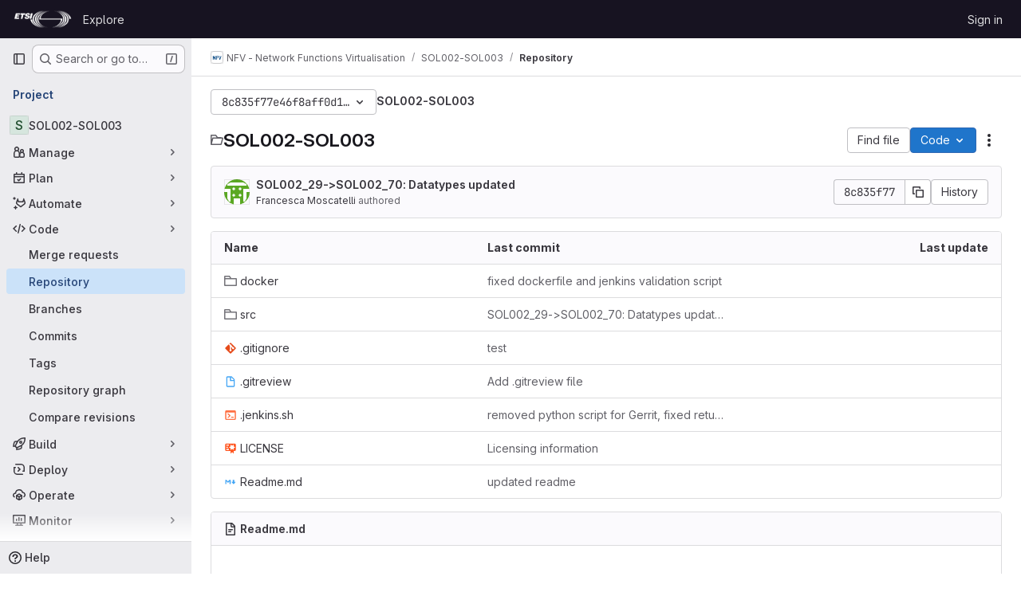

--- FILE ---
content_type: text/javascript; charset=utf-8
request_url: https://forge.etsi.org/rep/assets/webpack/commons-pages.projects.blob.show-pages.projects.get_started.show-pages.projects.show-pages.projects.tree.show.04a9931d.chunk.js
body_size: 13183
content:
(this.webpackJsonp=this.webpackJsonp||[]).push([["commons-pages.projects.blob.show-pages.projects.get_started.show-pages.projects.show-pages.projects.tree.show","36d45c3b"],{"+wZC":function(t,e,a){"use strict";var i=a("8Ei6"),n=a.n(i),r=a("zNqO"),s=a("n64d"),o=a("pTIT"),l=a("EXdk"),c=a("/2q6"),d=a("eOJu"),u=a("Cn4y"),b=a("tslw"),h=a("slyf"),p=a("Ccns");const f=o.U+"active",m=Object(u.c)(Object(d.m)({...b.b,active:Object(u.b)(l.g,!1),buttonId:Object(u.b)(l.r),disabled:Object(u.b)(l.g,!1),lazy:Object(u.b)(l.g,!1),noBody:Object(u.b)(l.g,!1),tag:Object(u.b)(l.r,"div"),title:Object(u.b)(l.r),titleItemClass:Object(u.b)(l.e),titleLinkAttributes:Object(u.b)(l.n),titleLinkClass:Object(u.b)(l.e)}),s.E),g=Object(r.c)({name:s.E,mixins:[b.a,h.a],inject:{getBvTabs:{default:function(){return function(){return{}}}}},props:m,data(){return{localActive:this.active&&!this.disabled}},computed:{bvTabs(){return this.getBvTabs()},_isTab:()=>!0,tabClasses(){const{localActive:t,disabled:e}=this;return[{active:t,disabled:e,"card-body":this.bvTabs.card&&!this.noBody},t?this.bvTabs.activeTabClass:null]},controlledBy(){return this.buttonId||this.safeId("__BV_tab_button__")},computedNoFade(){return!this.bvTabs.fade},computedLazy(){return this.bvTabs.lazy||this.lazy}},watch:{active(t,e){t!==e&&(t?this.activate():this.deactivate()||this.$emit(f,this.localActive))},disabled(t,e){if(t!==e){const{firstTab:e}=this.bvTabs;t&&this.localActive&&e&&(this.localActive=!1,e())}},localActive(t){this.$emit(f,t)}},mounted(){this.registerTab()},updated(){const{updateButton:t}=this.bvTabs;t&&this.hasNormalizedSlot(c.y)&&t(this)},beforeDestroy(){this.unregisterTab()},methods:{registerTab(){const{registerTab:t}=this.bvTabs;t&&t(this)},unregisterTab(){const{unregisterTab:t}=this.bvTabs;t&&t(this)},activate(){const{activateTab:t}=this.bvTabs;return!(!t||this.disabled)&&t(this)},deactivate(){const{deactivateTab:t}=this.bvTabs;return!(!t||!this.localActive)&&t(this)}},render(t){const{localActive:e}=this,a=t(this.tag,{staticClass:"tab-pane",class:this.tabClasses,directives:[{name:"show",value:e}],attrs:{role:"tabpanel",id:this.safeId(),"aria-hidden":e?"false":"true","aria-labelledby":this.controlledBy||null},ref:"panel"},[e||!this.computedLazy?this.normalizeSlot():t()]);return t(p.a,{props:{mode:"out-in",noFade:this.computedNoFade}},[a])}});var v={name:"GlTab",components:{BTab:g},inheritAttrs:!1,props:{titleLinkClass:{type:[String,Array,Object],required:!1,default:""},queryParamValue:{type:String,required:!1,default:null}},computed:{linkClass(){const{titleLinkClass:t}=this;return Array.isArray(t)?[...t,"gl-tab-nav-item"]:n()(t)?{...t,"gl-tab-nav-item":!0}:(t+" gl-tab-nav-item").trim()}}},_=a("tBpV"),y=Object(_.a)(v,(function(){var t=this;return(0,t._self._c)("b-tab",t._g(t._b({attrs:{"title-link-class":t.linkClass,"query-param-value":t.queryParamValue},scopedSlots:t._u([t._l(Object.keys(t.$slots),(function(e){return{key:e,fn:function(){return[t._t(e)]},proxy:!0}}))],null,!0)},"b-tab",t.$attrs,!1),t.$listeners))}),[],!1,null,null,null);e.a=y.exports},"5lKJ":function(t,e,a){"use strict";a.d(e,"a",(function(){return _}));var i=a("n64d"),n=a("pTIT"),r=a("Ld9G"),s=a("MGi3"),o=a("LTP3"),l=a("dJQL"),c=a("eOJu"),d=a("OlxA"),u=a("NL6M");const b=Object(o.d)(i.z,n.L),h="__bv_modal_directive__",p=function({modifiers:t={},arg:e,value:a}){return Object(l.m)(a)?a:Object(l.m)(e)?e:Object(c.h)(t).reverse()[0]},f=function(t){return t&&Object(s.v)(t,".dropdown-menu > li, li.nav-item")&&Object(s.A)("a, button",t)||t},m=function(t){t&&"BUTTON"!==t.tagName&&(Object(s.o)(t,"role")||Object(s.C)(t,"role","button"),"A"===t.tagName||Object(s.o)(t,"tabindex")||Object(s.C)(t,"tabindex","0"))},g=function(t){const e=t[h]||{},a=e.trigger,i=e.handler;a&&i&&(Object(o.a)(a,"click",i,n.R),Object(o.a)(a,"keydown",i,n.R),Object(o.a)(t,"click",i,n.R),Object(o.a)(t,"keydown",i,n.R)),delete t[h]},v=function(t,e,a){const i=t[h]||{},l=p(e),c=f(t);l===i.target&&c===i.trigger||(g(t),function(t,e,a){const i=p(e),l=f(t);if(i&&l){const c=function(t){const n=t.currentTarget;if(!Object(s.r)(n)){const s=t.type,o=t.keyCode;"click"!==s&&("keydown"!==s||o!==r.c&&o!==r.h)||Object(d.a)(Object(u.a)(a,e)).$emit(b,i,n)}};t[h]={handler:c,target:i,trigger:l},m(l),Object(o.b)(l,"click",c,n.R),"BUTTON"!==l.tagName&&"button"===Object(s.h)(l,"role")&&Object(o.b)(l,"keydown",c,n.R)}}(t,e,a)),m(c)},_={inserted:v,updated:function(){},componentUpdated:v,unbind:g}},CSd6:function(t,e,a){"use strict";var i=a("CbCZ"),n=a("9dZE"),r=a("jlnU"),s=a("2ibD"),o=a("8Igx"),l=a("Y0p+"),c=a("SNRI"),d=a("3twG"),u=a("/lV4"),b=a("OR9K"),h=a("O4EH"),p=a("ygVz"),f={components:{GlButton:i.a,UploadDropzone:b.a,FileIcon:n.a,CommitChangesModal:h.a},i18n:{REMOVE_FILE_TEXT:Object(u.a)("Remove file"),ERROR_MESSAGE:Object(u.a)("Error uploading file. Please try again."),DIRECTORY_FILE_ERROR:Object(u.a)("Directories cannot be uploaded. Please upload a single file instead.")},mixins:[p.a.mixin()],props:{modalId:{type:String,required:!0},commitMessage:{type:String,required:!0},targetBranch:{type:String,required:!0},originalBranch:{type:String,required:!0},canPushCode:{type:Boolean,required:!0},canPushToBranch:{type:Boolean,required:!0},path:{type:String,required:!0},replacePath:{type:String,default:null,required:!1},emptyRepo:{type:Boolean,required:!1,default:!1},uploadPath:{type:String,default:null,required:!1}},data:()=>({file:null,filePreviewURL:null,loading:!1,hasDirectoryUploadError:!1}),computed:{formattedFileSize(){return Object(c.h)(this.file.size)},isValid(){return Boolean(this.file)}},methods:{show(){this.$refs[this.modalId].show()},setFile(t){var e=this;this.file=t;const a=new FileReader;a.readAsDataURL(this.file),a.onload=function(t){var a;e.filePreviewURL=null===(a=t.target)||void 0===a?void 0:a.result,e.hasDirectoryUploadError=!1,e.trackEvent("file_upload_placement_successful_in_upload_blob_modal")},a.onerror=function(t){var a,i;const n=null===(a=t.target)||void 0===a?void 0:a.error;Boolean(null===(i=e.file)||void 0===i?void 0:i.type)||(e.file=null,e.hasDirectoryUploadError=!0),Object(o.a)(`Failed to ${e.replacePath?"replace":"upload"} file. See exception details for more information.`,n)}},removeFile(){this.file=null,this.filePreviewURL=null},submitForm(t){return this.replacePath?this.replaceFile(t):this.uploadFile(t)},submitRequest(t,e,a){var i=this;return this.loading=!0,a.append("file",this.file),Object(s.a)({method:t,url:e,data:a,headers:{...l.a}}).then((function(t){i.trackEvent("file_upload_successful_in_upload_blob_modal"),Object(d.T)(t.data.filePath)})).catch((function(t){Object(o.a)(`Failed to ${i.replacePath?"replace":"upload"} file. See exception details for more information.`,t),Object(r.createAlert)({message:i.$options.i18n.ERROR_MESSAGE})})).finally((function(){i.loading=!1}))},replaceFile(t){return this.submitRequest("put",this.replacePath,t)},uploadFile(t){const e=this.uploadPath||Object(d.A)(this.path,this.$route.params.path);return this.submitRequest("post",e,t)},handleModalClose(){this.hasDirectoryUploadError=!1}},validFileMimetypes:[]},m=a("tBpV"),g=Object(m.a)(f,(function(){var t=this,e=t._self._c;return e("commit-changes-modal",{ref:t.modalId,attrs:{"modal-id":t.modalId,"commit-message":t.commitMessage,"target-branch":t.targetBranch,"original-branch":t.originalBranch,"can-push-code":t.canPushCode,"can-push-to-branch":t.canPushToBranch,valid:t.isValid,loading:t.loading,"empty-repo":t.emptyRepo,"data-testid":"upload-blob-modal"},on:{"close-commit-changes-modal":t.handleModalClose,"submit-form":t.submitForm},scopedSlots:t._u([{key:"body",fn:function(){return[e("upload-dropzone",{class:["gl-h-26",t.hasDirectoryUploadError?"gl-mb-3":"gl-mb-6"],attrs:{"single-file-selection":"","valid-file-mimetypes":t.$options.validFileMimetypes,"is-file-valid":function(){return!0},"has-upload-error":t.hasDirectoryUploadError},on:{change:t.setFile}},[t.file?e("div",{staticClass:"card upload-dropzone-card upload-dropzone-border gl-h-full gl-w-full gl-items-center gl-justify-center gl-p-3"},[e("file-icon",{attrs:{"file-name":t.file.name,size:24}}),t._v(" "),e("div",{staticClass:"gl-mb-2"},[t._v("\n          "+t._s(t.file.name)+"\n          ·\n          "),e("span",{staticClass:"gl-text-subtle"},[t._v(t._s(t.formattedFileSize))])]),t._v(" "),e("gl-button",{attrs:{category:"tertiary",variant:"confirm",disabled:t.loading},on:{click:t.removeFile}},[t._v(t._s(t.$options.i18n.REMOVE_FILE_TEXT))])],1):t._e()]),t._v(" "),t.hasDirectoryUploadError?e("div",{staticClass:"gl-mb-6 gl-text-left gl-text-danger"},[t._v("\n      "+t._s(t.$options.i18n.DIRECTORY_FILE_ERROR)+"\n    ")]):t._e()]},proxy:!0}])})}),[],!1,null,null,null);e.a=g.exports},NHYh:function(t,e,a){"use strict";a.d(e,"a",(function(){return i}));a("3UXl"),a("iyoE");const i=function(t,e){return t.map((function(t,e){return[e,t]})).sort(function(t,e){return this(t[1],e[1])||t[0]-e[0]}.bind(e)).map((function(t){return t[1]}))}},O4EH:function(t,e,a){"use strict";a("aFm2"),a("z6RN"),a("R9qC");var i=a("lCTV"),n=a("Oxu3"),r=a("LZPs"),s=a("L78D"),o=a("hvGG"),l=a("JVxf"),c=a("nUR7"),d=a("HuCl"),u=a("nrbW"),b=a("dIEn"),h=a("Jx7q"),p=a("Qhxq"),f=a("/lV4"),m=a("U8h0"),g=a("qLpH"),v=a("ygVz"),_=a("uQq6"),y={csrf:p.a,components:{GlAlert:i.a,GlModal:n.a,GlFormCheckbox:r.a,GlFormGroup:s.a,GlFormInput:o.a,GlFormRadio:l.a,GlFormRadioGroup:c.a,GlFormTextarea:d.a,GlForm:u.a,GlSprintf:b.a,GlLink:h.a},i18n:{BRANCH:Object(f.a)("Branch"),BRANCH_IN_FORK_MESSAGE:Object(f.a)("GitLab will create a branch in your fork and start a merge request."),CURRENT_BRANCH_LABEL:Object(f.a)("Commit to the current %{branchName} branch"),COMMIT_CHANGES:Object(f.a)("Commit changes"),COMMIT_IN_BRANCH_MESSAGE:Object(f.a)("Your changes can be committed to %{branchName} because a merge request is open."),COMMIT_IN_DEFAULT_BRANCH:Object(f.a)("GitLab will create a default branch, %{branchName}, and commit your changes."),COMMIT_LABEL:Object(f.a)("Commit message"),COMMIT_MESSAGE_HINT:Object(f.a)("Try to keep the first line under 52 characters and the others under 72."),NEW_BRANCH:Object(f.a)("New branch"),NEW_BRANCH_LABEl:Object(f.a)("Commit to a new branch"),CREATE_MR_LABEL:Object(f.a)("Create a merge request for this change"),LFS_WARNING_TITLE:Object(f.a)("The file you're about to delete is tracked by LFS"),LFS_WARNING_PRIMARY_CONTENT:Object(f.i)("BlobViewer|If you delete the file, it will be removed from the branch %{branch}."),LFS_WARNING_SECONDARY_CONTENT:Object(f.i)("BlobViewer|This file will still take up space in your LFS storage. %{linkStart}How do I remove tracked objects from Git LFS?%{linkEnd}"),LFS_CONTINUE_TEXT:Object(f.a)("Continue…"),LFS_CANCEL_TEXT:Object(f.a)("Cancel"),NO_PERMISSION_TO_COMMIT_MESSAGE:Object(f.a)("You don't have permission to commit to %{branchName}. %{linkStart}Learn more.%{linkEnd}"),SECONDARY_OPTIONS_TEXT:Object(f.a)("Cancel")},directives:{validation:Object(m.a)()},mixins:[v.a.mixin()],props:{modalId:{type:String,required:!0},commitMessage:{type:String,required:!0},targetBranch:{type:String,required:!0},originalBranch:{type:String,required:!0},canPushCode:{type:Boolean,required:!0},canPushToBranch:{type:Boolean,required:!0},emptyRepo:{type:Boolean,required:!1,default:!1},isUsingLfs:{type:Boolean,required:!1,default:!1},branchAllowsCollaboration:{type:Boolean,required:!1,default:!1},valid:{type:Boolean,required:!1,default:!0},loading:{type:Boolean,required:!1,default:!1},error:{type:String,required:!1,default:null}},data(){return{lfsWarningDismissed:!1,createNewBranch:!1,createNewMr:!0,form:{state:!1,showValidation:!1,fields:{commit_message:Object(m.c)({value:this.commitMessage}),branch_name:Object(m.c)({value:this.targetBranch,skipValidation:!this.canPushCode||this.canPushToBranch})}}}},computed:{primaryOptions(){const t={text:this.$options.i18n.COMMIT_CHANGES,attributes:{variant:"confirm",loading:this.loading,disabled:this.loading||!this.form.state||!this.valid,"data-testid":"commit-change-modal-commit-button"}},e={text:this.$options.i18n.LFS_CONTINUE_TEXT,attributes:{variant:"confirm"}};return this.showLfsWarning?e:t},cancelOptions(){return{text:this.$options.i18n.SECONDARY_OPTIONS_TEXT,attributes:{disabled:this.loading}}},showHint(){const t=this.form.fields.commit_message.value.trim().split("\n"),[e,...a]=t,i=e.length>_.c,n=Boolean(a.length)&&a.some((function(t){return t.length>_.b}));return!this.form.fields.commit_message.feedback&&(i||n)},showLfsWarning(){return this.isUsingLfs&&!this.lfsWarningDismissed},title(){return this.showLfsWarning?this.$options.i18n.LFS_WARNING_TITLE:this.$options.i18n.COMMIT_CHANGES},showForm(){return!this.isUsingLfs||this.isUsingLfs&&this.lfsWarningDismissed}},methods:{show(){this.$refs[this.modalId].show(),this.lfsWarningDismissed=!1},cancel(){this.$refs[this.modalId].hide()},async handleContinueLfsWarning(){var t;this.lfsWarningDismissed=!0,await this.$nextTick(),null===(t=this.$refs.message)||void 0===t||t.$el.focus()},async handlePrimaryAction(t){if(window.onbeforeunload=null,t.preventDefault(),this.trackEvent("click_commit_changes_in_commit_changes_modal"),this.showLfsWarning)return void await this.handleContinueLfsWarning();if(this.form.showValidation=!0,!this.form.state)return;this.form.showValidation=!1;const e=this.$refs.form.$el,a=new FormData(e);this.$emit("submit-form",a)},handleModalClose(){this.$emit("close-commit-changes-modal")}},deleteLfsHelpPath:Object(g.a)("topics/git/lfs/_index",{anchor:"delete-a-git-lfs-file-from-repository-history"}),protectedBranchHelpPath:Object(g.a)("user/project/repository/branches/protected")},O=a("tBpV"),T=Object(O.a)(y,(function(){var t=this,e=t._self._c;return e("gl-modal",t._b({ref:t.modalId,attrs:{"modal-id":t.modalId,title:t.title,"data-testid":"commit-change-modal","action-primary":t.primaryOptions,"action-cancel":t.cancelOptions},on:{primary:t.handlePrimaryAction,cancel:t.handleModalClose,close:t.handleModalClose}},"gl-modal",t.$attrs,!1),[t._t("body"),t._v(" "),t.showLfsWarning?e("div",[e("p",[e("gl-sprintf",{attrs:{message:t.$options.i18n.LFS_WARNING_PRIMARY_CONTENT},scopedSlots:t._u([{key:"branch",fn:function(){return[e("code",[t._v(t._s(t.targetBranch))])]},proxy:!0}],null,!1,4149292315)})],1),t._v(" "),e("p",[e("gl-sprintf",{attrs:{message:t.$options.i18n.LFS_WARNING_SECONDARY_CONTENT},scopedSlots:t._u([{key:"link",fn:function({content:a}){return[e("gl-link",{attrs:{href:t.$options.deleteLfsHelpPath}},[t._v(t._s(a))])]}}],null,!1,888329688)})],1)]):t._e(),t._v(" "),t.showForm?e("div",[e("gl-form",{ref:"form",attrs:{novalidate:""}},[e("input",{attrs:{type:"hidden",name:"authenticity_token"},domProps:{value:t.$options.csrf.token}}),t._v(" "),t._t("form-fields"),t._v(" "),e("gl-form-group",{attrs:{label:t.$options.i18n.COMMIT_LABEL,"label-for":"commit_message","invalid-feedback":t.form.fields.commit_message.feedback}},[e("gl-form-textarea",{directives:[{name:"validation",rawName:"v-validation:[form.showValidation]",arg:t.form.showValidation}],ref:"message",attrs:{id:"commit_message",name:"commit_message","no-resize":"","data-testid":"commit-message-field",state:t.form.fields.commit_message.state,disabled:t.loading,required:""},model:{value:t.form.fields.commit_message.value,callback:function(e){t.$set(t.form.fields.commit_message,"value",e)},expression:"form.fields['commit_message'].value"}}),t._v(" "),t.error?e("p",{staticClass:"gl-mt-3 gl-text-red-600",attrs:{"data-testid":"error"}},[t._v(t._s(t.error))]):t._e(),t._v(" "),t.showHint?e("p",{staticClass:"form-text gl-text-subtle",attrs:{"data-testid":"hint"}},[t._v("\n          "+t._s(t.$options.i18n.COMMIT_MESSAGE_HINT)+"\n        ")]):t._e()],1),t._v(" "),t.emptyRepo?[e("input",{staticClass:"js-branch-name",attrs:{type:"hidden",name:"branch_name"},domProps:{value:t.originalBranch}}),t._v(" "),t.emptyRepo?e("gl-alert",{staticClass:"gl-my-3",attrs:{dismissible:!1}},[e("gl-sprintf",{attrs:{message:t.$options.i18n.COMMIT_IN_DEFAULT_BRANCH},scopedSlots:t._u([{key:"branchName",fn:function(){return[e("strong",[t._v(t._s(t.originalBranch))])]},proxy:!0}],null,!1,1261349578)})],1):t._e()]:[e("input",{attrs:{type:"hidden",name:"original_branch"},domProps:{value:t.originalBranch}}),t._v(" "),t.createNewMr?e("input",{attrs:{type:"hidden",name:"create_merge_request",value:"1"}}):t._e(),t._v(" "),t.canPushCode?[t.canPushToBranch?e("gl-form-group",{attrs:{label:t.$options.i18n.BRANCH,"label-for":"branch_selection"}},[e("gl-form-radio-group",{attrs:{name:"branch_selection",label:t.$options.i18n.BRANCH},model:{value:t.createNewBranch,callback:function(e){t.createNewBranch=e},expression:"createNewBranch"}},[e("gl-form-radio",{attrs:{value:!1,disabled:t.loading}},[e("gl-sprintf",{attrs:{message:t.$options.i18n.CURRENT_BRANCH_LABEL},scopedSlots:t._u([{key:"branchName",fn:function(){return[e("code",[t._v(t._s(t.originalBranch))])]},proxy:!0}],null,!1,2214757140)})],1),t._v(" "),e("gl-form-radio",{attrs:{value:!0,disabled:t.loading}},[t._v("\n                "+t._s(t.$options.i18n.NEW_BRANCH_LABEl)+"\n              ")])],1),t._v(" "),t.createNewBranch?e("div",{staticClass:"gl-ml-6"},[e("gl-form-group",{attrs:{"invalid-feedback":t.form.fields.branch_name.feedback}},[e("gl-form-input",{directives:[{name:"validation",rawName:"v-validation:[form.showValidation]",arg:t.form.showValidation}],staticClass:"gl-mt-2",attrs:{state:t.form.fields.branch_name.state,disabled:t.loading,name:"branch_name",placeholder:t.__("example-branch-name"),required:""},model:{value:t.form.fields.branch_name.value,callback:function(e){t.$set(t.form.fields.branch_name,"value",e)},expression:"form.fields['branch_name'].value"}})],1),t._v(" "),t.createNewBranch?e("gl-form-checkbox",{staticClass:"gl-mt-4",model:{value:t.createNewMr,callback:function(e){t.createNewMr=e},expression:"createNewMr"}},[e("span",[t._v("\n                  "+t._s(t.$options.i18n.CREATE_MR_LABEL)+"\n                ")])]):t._e()],1):t._e()],1):[e("gl-form-group",{attrs:{label:t.$options.i18n.NEW_BRANCH,"label-for":"branch_selection","invalid-feedback":t.form.fields.branch_name.feedback}},[e("label",{staticClass:"gl-font-normal gl-text-subtle",attrs:{for:"branchNameInput"}},[e("gl-sprintf",{attrs:{message:t.$options.i18n.NO_PERMISSION_TO_COMMIT_MESSAGE},scopedSlots:t._u([{key:"branchName",fn:function(){return[e("code",{staticClass:"gl-text-subtle"},[t._v(t._s(t.originalBranch))])]},proxy:!0},{key:"link",fn:function({content:a}){return[e("gl-link",{attrs:{href:t.$options.protectedBranchHelpPath}},[t._v(t._s(a))])]}}],null,!1,3243504882)})],1),t._v(" "),e("gl-form-input",{directives:[{name:"validation",rawName:"v-validation:[form.showValidation]",arg:t.form.showValidation}],attrs:{id:"branchNameInput",state:t.form.fields.branch_name.state,disabled:t.loading,name:"branch_name",required:"",placeholder:t.__("example-branch-name")},model:{value:t.form.fields.branch_name.value,callback:function(e){t.$set(t.form.fields.branch_name,"value",e)},expression:"form.fields['branch_name'].value"}})],1),t._v(" "),e("gl-form-checkbox",{staticClass:"gl-mt-4",model:{value:t.createNewMr,callback:function(e){t.createNewMr=e},expression:"createNewMr"}},[e("span",[t._v("\n                "+t._s(t.$options.i18n.CREATE_MR_LABEL)+"\n              ")])])]]:[t.branchAllowsCollaboration?e("gl-alert",{staticClass:"gl-my-3",attrs:{dismissible:!1}},[e("gl-sprintf",{attrs:{message:t.$options.i18n.COMMIT_IN_BRANCH_MESSAGE},scopedSlots:t._u([{key:"branchName",fn:function(){return[e("strong",[t._v(t._s(t.originalBranch))])]},proxy:!0}],null,!1,1261349578)})],1):e("gl-alert",{staticClass:"gl-my-3",attrs:{dismissible:!1}},[t._v(t._s(t.$options.i18n.BRANCH_IN_FORK_MESSAGE))])]]],2)],1):t._e()],2)}),[],!1,null,null,null);e.a=T.exports},OR9K:function(t,e,a){"use strict";a("LdIe"),a("z6RN"),a("PTOk"),a("aFm2"),a("R9qC");var i=a("Jx7q"),n=a("dIEn"),r=a("ljRM"),s=a("/lV4");const o="image/*",l=/image\/.+/;var c={components:{GlLink:i.a,GlSprintf:n.a,GlAnimatedUploadIcon:r.a},props:{displayAsCard:{type:Boolean,required:!1,default:!1},enableDragBehavior:{type:Boolean,required:!1,default:!1},uploadSingleMessage:{type:String,required:!1,default:Object(s.a)("Drop or %{linkStart}upload%{linkEnd} file to attach")},uploadMultipleMessage:{type:String,required:!1,default:Object(s.a)("Drop or %{linkStart}upload%{linkEnd} files to attach")},dropToStartMessage:{type:String,required:!1,default:Object(s.a)("Drop your files to start your upload.")},isFileValid:{type:Function,required:!1,default:function({type:t}){return(t.match(l)||[]).length>0}},validFileMimetypes:{type:Array,required:!1,default:function(){return[o]}},singleFileSelection:{type:Boolean,required:!1,default:!1},inputFieldName:{type:String,required:!1,default:"upload_file"},shouldUpdateInputOnFileDrop:{type:Boolean,required:!1,default:!1},showUploadDesignOverlay:{type:Boolean,required:!1,default:!1},uploadDesignOverlayText:{type:String,required:!1,default:""},validateDesignUploadOnDragover:{type:Boolean,required:!1,default:!1},acceptDesignFormats:{type:String,required:!1,default:""},hideUploadTextOnDragging:{type:Boolean,required:!1,default:!1},hasUploadError:{type:Boolean,required:!1,default:!1}},data:()=>({dragCounter:0,isDragDataValid:!0,animateUploadIcon:!1}),computed:{dragging(){return 0!==this.dragCounter},iconStyles(){return{class:this.displayAsCard?"gl-mb-3":"gl-mr-3"}},showDropzoneOverlay(){return this.validateDesignUploadOnDragover&&this.acceptDesignFormats?this.dragging&&this.isDragDataValid&&!this.enableDragBehavior:this.dragging&&!this.enableDragBehavior}},methods:{isValidUpload(t){return t.every(this.isFileValid)},isValidDragDataType:({dataTransfer:t})=>Boolean(t&&t.types.some((function(t){return"Files"===t}))),ondrop({dataTransfer:t={}}){if(this.dragCounter=0,!this.isDragDataValid)return;const{files:e}=t;if(this.isValidUpload(Array.from(e))){if(this.shouldUpdateInputOnFileDrop){if(this.singleFileSelection&&e.length>1)return void this.$emit("error");this.$refs.fileUpload.files=e}this.$emit("change",this.singleFileSelection?e[0]:e)}else this.$emit("error")},ondragenter(t){this.$emit("dragenter",t),this.dragCounter+=1,this.isDragDataValid=this.isValidDragDataType(t)},ondragover({dataTransfer:t}){var e=this;this.validateDesignUploadOnDragover&&(this.isDragDataValid=Array.from(t.items).some((function(t){return e.acceptDesignFormats.includes(t.type)})))},ondragleave(t){this.$emit("dragleave",t),this.dragCounter-=1},openFileUpload(){this.$refs.fileUpload.click()},onFileInputChange(t){this.isValidUpload(Array.from(t.target.files))?this.$emit("change",this.singleFileSelection?t.target.files[0]:t.target.files):this.$emit("error")},onMouseEnter(){this.animateUploadIcon=!0},onMouseLeave(){this.animateUploadIcon=!1}}},d=a("tBpV"),u=Object(d.a)(c,(function(){var t=this,e=t._self._c;return e("div",{staticClass:"gl-w-full",class:{"gl-relative":!t.showUploadDesignOverlay},on:{dragstart:function(t){t.preventDefault(),t.stopPropagation()},dragend:function(t){t.preventDefault(),t.stopPropagation()},dragover:function(e){return e.preventDefault(),e.stopPropagation(),t.ondragover.apply(null,arguments)},dragenter:function(e){return e.preventDefault(),e.stopPropagation(),t.ondragenter.apply(null,arguments)},dragleave:function(e){return e.preventDefault(),e.stopPropagation(),t.ondragleave.apply(null,arguments)},drop:function(e){return e.preventDefault(),e.stopPropagation(),t.ondrop.apply(null,arguments)}}},[t._t("default",(function(){return[e("button",{staticClass:"upload-dropzone-card gl-mb-0 gl-h-full gl-w-full gl-items-center gl-justify-center gl-rounded-base gl-border-0 gl-bg-default gl-px-5 gl-py-4",class:t.hasUploadError?"upload-dropzone-border-error":"upload-dropzone-border",attrs:{type:"button"},on:{click:t.openFileUpload,mouseenter:t.onMouseEnter,mouseleave:t.onMouseLeave}},[e("div",{staticClass:"gl-flex gl-items-center gl-justify-center gl-text-center",class:{"gl-flex-col":t.displayAsCard},attrs:{"data-testid":"dropzone-area"}},[e("gl-animated-upload-icon",{class:t.iconStyles.class,attrs:{"is-on":t.animateUploadIcon||t.hideUploadTextOnDragging}}),t._v(" "),t.hideUploadTextOnDragging&&t.dragging?t._e():e("p",{staticClass:"gl-mb-0",attrs:{"data-testid":"upload-text"}},[t._t("upload-text",(function(){return[e("gl-sprintf",{attrs:{message:t.singleFileSelection?t.uploadSingleMessage:t.uploadMultipleMessage},scopedSlots:t._u([{key:"link",fn:function({content:a}){return[e("gl-link",{on:{click:function(e){return e.stopPropagation(),t.openFileUpload.apply(null,arguments)}}},[t._v(t._s(a))])]}}],null,!1,40519920)})]}),{openFileUpload:t.openFileUpload})],2),t._v(" "),t.hideUploadTextOnDragging&&t.dragging?e("span",[t._v("\n          "+t._s(t.s__("DesignManagement|Drop your images to start the upload."))+"\n        ")]):t._e()],1)]),t._v(" "),e("input",{ref:"fileUpload",staticClass:"hide",attrs:{type:"file",name:t.inputFieldName,accept:t.validFileMimetypes,multiple:!t.singleFileSelection},on:{change:t.onFileInputChange}})]})),t._v(" "),e("transition",{attrs:{name:"upload-dropzone-fade"}},[e("div",{directives:[{name:"show",rawName:"v-show",value:t.showDropzoneOverlay,expression:"showDropzoneOverlay"}],staticClass:"gl-absolute gl-flex gl-h-full gl-w-full gl-items-center gl-justify-center gl-p-4",class:{"design-upload-dropzone-overlay gl-z-200":t.showUploadDesignOverlay&&t.isDragDataValid,"upload-dropzone-overlay upload-dropzone-border":!t.showUploadDesignOverlay}},[t.showUploadDesignOverlay?[t.isDragDataValid&&!t.hideUploadTextOnDragging?e("div",{staticClass:"gl-absolute gl-bottom-6 gl-flex gl-items-center gl-rounded-base gl-bg-feedback-strong gl-px-3 gl-py-2 gl-text-feedback-strong gl-shadow-sm",attrs:{"data-testid":"design-upload-overlay"}},[e("gl-animated-upload-icon",{attrs:{"is-on":!0,name:"upload"}}),t._v(" "),e("span",{staticClass:"gl-ml-2"},[t._v(t._s(t.uploadDesignOverlayText))])],1):t._e()]:[t.isDragDataValid?e("div",{staticClass:"gl-max-w-1/2 gl-text-center"},[t._t("valid-drag-data-slot",(function(){return[e("h3",{class:{"gl-inline gl-text-base":!t.displayAsCard}},[t._v("\n              "+t._s(t.__("Incoming!"))+"\n            ")]),t._v(" "),e("span",[t._v(t._s(t.dropToStartMessage))])]}))],2):e("div",{staticClass:"gl-max-w-1/2 gl-text-center"},[t._t("invalid-drag-data-slot",(function(){return[e("h3",{class:{"gl-inline gl-text-base":!t.displayAsCard}},[t._v("\n              "+t._s(t.__("Oh no!"))+"\n            ")]),t._v(" "),e("span",[t._v(t._s(t.__("You are trying to upload something other than an image. Please upload a .png, .jpg, .jpeg, .gif, .bmp, .tiff or .ico.")))])]}))],2)]],2)])],2)}),[],!1,null,null,null);e.a=u.exports},U8h0:function(t,e,a){"use strict";a.d(e,"a",(function(){return c})),a.d(e,"c",(function(){return d})),a.d(e,"b",(function(){return u}));a("B++/"),a("z6RN"),a("47t/"),a("LdIe"),a("PTOk"),a("++os"),a("whUo"),a("3UXl"),a("iyoE");var i=a("/lV4");function n({binding:t,vnode:e}){return t.instance?t.instance:e.context}const r={valueMissing:{isInvalid:function(t){var e;return null===(e=t.validity)||void 0===e?void 0:e.valueMissing},message:Object(i.a)("Please fill out this field.")},urlTypeMismatch:{isInvalid:function(t){var e;return"url"===t.type&&(null===(e=t.validity)||void 0===e?void 0:e.typeMismatch)},message:Object(i.a)("Please enter a valid URL format, ex: http://www.example.com/home")}},s=function(t){const{target:e}=t,a=e.querySelector("input:invalid");a&&a.focus()},o=function(t){return t.querySelector("input")||t},l=function(t){return function({el:e,form:a,reportInvalidInput:i=!1}){const{name:n}=e;if(!n)return void 0;const r=a.fields[n],s=e.checkValidity();r.state=i?s:s||null,r.feedback=i?function(t,e){const a=Object.values(t).find((function(t){return t.isInvalid(e)}));let i=null;return a&&(i=e.getAttribute("validation-message")),i||(null==a?void 0:a.message)||e.validationMessage}(t,e):"",a.state=function(t){return Object.values(t.fields).every((function({state:t}){return!0===t}))}(a)}};function c(t={}){const e={...r,...t},a=new WeakMap;return{inserted(t,i,r){const{arg:c}=i,d=o(t),{form:u}=d,b=n({binding:i,vnode:r}),h=l(e),p={validate:h,isTouched:!1,isBlurred:!1};a.set(d,p),d.addEventListener("input",(function t(){p.isTouched=!0,d.removeEventListener("input",t)})),d.addEventListener("blur",(function t({target:e}){p.isTouched&&(p.isBlurred=!0,h({el:e,form:b.form,reportInvalidInput:!0}),d.removeEventListener("blur",t))})),u&&u.addEventListener("submit",s),h({el:d,form:b.form,reportInvalidInput:c})},update(t,e,i){const r=o(t),{arg:s}=e,{validate:l,isTouched:c,isBlurred:d}=a.get(r),u=s||c&&d;l({el:r,form:n({binding:e,vnode:i}).form,reportInvalidInput:u})}}}const d=function({value:t,required:e=!0,skipValidation:a=!1}){return{value:t,required:e,state:!!a||null,feedback:null}},u=function({fields:t={},...e}={}){return{state:!1,showValidation:!1,...e,fields:Object.fromEntries(Object.entries(t).map((function([t,e]){return[t,d(e)]})))}}},hxHM:function(t,e,a){"use strict";a("LdIe"),a("z6RN"),a("PTOk"),a("aFm2"),a("R9qC"),a("lFMf"),a("gOHk"),a("c9hT"),a("ZzK0"),a("BzOf"),a("3UXl"),a("iyoE"),a("v2fZ"),a("UezY"),a("hG7+"),a("B++/"),a("47t/");var i=a("zNqO"),n=a("n64d"),r=a("1nO5"),s=a("pTIT"),o=a("Ld9G"),l=a("EXdk"),c=a("/2q6"),d=a("88df"),u=a("Zwln"),b=a("MGi3"),h=a("LTP3"),p=a("MHCW"),f=a("dJQL"),m=a("7I1/"),g=a("nf9o"),v=a("RzIj"),_=a("W1rz"),y=a("eOJu"),O=a("+tAD"),T=a("Cn4y"),C=a("NHYh"),j=a("tslw"),k=a("slyf"),w=a("+18S");const{mixin:B,props:S,prop:x,event:E}=Object(v.a)("value",{type:l.k}),I=function(t){return!t.disabled},N=Object(i.c)({name:n.J,inject:{getBvTabs:{default:function(){return function(){return{}}}}},props:{controls:Object(T.b)(l.r),id:Object(T.b)(l.r),noKeyNav:Object(T.b)(l.g,!1),posInSet:Object(T.b)(l.k),setSize:Object(T.b)(l.k),tab:Object(T.b)(),tabIndex:Object(T.b)(l.k)},computed:{bvTabs(){return this.getBvTabs()}},methods:{focus(){Object(b.d)(this.$refs.link)},handleEvent(t){if(this.tab.disabled)return;const{type:e,keyCode:a,shiftKey:i}=t;"click"===e||"keydown"===e&&a===o.h?(Object(h.f)(t),this.$emit(s.f,t)):"keydown"!==e||this.noKeyNav||(-1!==[o.i,o.f,o.e].indexOf(a)?(Object(h.f)(t),i||a===o.e?this.$emit(s.o,t):this.$emit(s.B,t)):-1!==[o.a,o.g,o.b].indexOf(a)&&(Object(h.f)(t),i||a===o.b?this.$emit(s.v,t):this.$emit(s.y,t)))}},render(t){const{id:e,tabIndex:a,setSize:i,posInSet:n,controls:r,handleEvent:s}=this,{title:o,localActive:l,disabled:d,titleItemClass:u,titleLinkClass:b,titleLinkAttributes:h}=this.tab,p=t(w.a,{staticClass:"nav-link",class:[{active:l&&!d,disabled:d},b,l?this.bvTabs.activeNavItemClass:null],props:{disabled:d},attrs:{...h,id:e,role:"tab",tabindex:a,"aria-selected":l&&!d?"true":"false","aria-setsize":i,"aria-posinset":n,"aria-controls":r},on:{click:s,keydown:s},ref:"link"},[this.tab.normalizeSlot(c.y)||o]);return t("li",{staticClass:"nav-item",class:[u],attrs:{role:"presentation"}},[p])}}),A={align:Object(T.b)(l.r),fill:Object(T.b)(l.g,!1),justified:Object(T.b)(l.g,!1),pills:Object(T.b)(l.g,!1),small:Object(T.b)(l.g,!1)},R=Object(T.c)(Object(y.m)({...j.b,...S,...A,activeNavItemClass:Object(T.b)(l.e),activeTabClass:Object(T.b)(l.e),contentClass:Object(T.b)(l.e),end:Object(T.b)(l.g,!1),lazy:Object(T.b)(l.g,!1),navClass:Object(T.b)(l.e),navWrapperClass:Object(T.b)(l.e),noFade:Object(T.b)(l.g,!1),noKeyNav:Object(T.b)(l.g,!1),noNavStyle:Object(T.b)(l.g,!1),tag:Object(T.b)(l.r,"div")}),n.I),M=Object(i.c)({name:n.I,mixins:[j.a,B,k.a],provide(){var t=this;return{getBvTabs:function(){return t}}},props:R,data(){return{currentTab:Object(_.b)(this[x],-1),tabs:[],registeredTabs:[]}},computed:{fade(){return!this.noFade}},watch:{[x](t,e){if(t!==e){t=Object(_.b)(t,-1),e=Object(_.b)(e,0);const a=this.tabs[t];a&&!a.disabled?this.activateTab(a):t<e?this.previousTab():this.nextTab()}},currentTab(t){let e=-1;this.tabs.forEach((function(a,i){i!==t||a.disabled?a.localActive=!1:(a.localActive=!0,e=i)})),this.$emit(E,e)},tabs(t,e){var a=this;Object(m.a)(t.map((function(t){return t[i.a]})),e.map((function(t){return t[i.a]})))||this.$nextTick((function(){a.$emit(s.e,t.slice(),e.slice())}))},registeredTabs(){this.updateTabs()}},created(){this.$_observer=null},mounted(){this.setObserver(!0)},beforeDestroy(){this.setObserver(!1),this.tabs=[]},methods:{registerTab(t){Object(d.a)(this.registeredTabs,t)||this.registeredTabs.push(t)},unregisterTab(t){this.registeredTabs=this.registeredTabs.slice().filter((function(e){return e!==t}))},setObserver(t=!0){var e=this;if(this.$_observer&&this.$_observer.disconnect(),this.$_observer=null,t){const t=function(){e.$nextTick((function(){Object(b.z)((function(){e.updateTabs()}))}))};this.$_observer=Object(O.a)(this.$refs.content,t,{childList:!0,subtree:!1,attributes:!0,attributeFilter:["id"]})}},getTabs(){const t=this.registeredTabs;let e=[];if(r.e&&t.length>0){const a=t.map((function(t){return"#"+t.safeId()})).join(", ");e=Object(b.B)(a,this.$el).map((function(t){return t.id})).filter(p.a)}return Object(C.a)(t,(function(t,a){return e.indexOf(t.safeId())-e.indexOf(a.safeId())}))},updateTabs(){const t=this.getTabs();let e=t.indexOf(t.slice().reverse().find((function(t){return t.localActive&&!t.disabled})));if(e<0){const{currentTab:a}=this;a>=t.length?e=t.indexOf(t.slice().reverse().find(I)):t[a]&&!t[a].disabled&&(e=a)}e<0&&(e=t.indexOf(t.find(I))),t.forEach((function(t,a){t.localActive=a===e})),this.tabs=t,this.currentTab=e},getButtonForTab(t){return(this.$refs.buttons||[]).find((function(e){return e.tab===t}))},updateButton(t){const e=this.getButtonForTab(t);e&&e.$forceUpdate&&e.$forceUpdate()},activateTab(t){const{currentTab:e,tabs:a}=this;let i=!1;if(t){const n=a.indexOf(t);if(n!==e&&n>-1&&!t.disabled){const t=new u.a(s.a,{cancelable:!0,vueTarget:this,componentId:this.safeId()});this.$emit(t.type,n,e,t),t.defaultPrevented||(this.currentTab=n,i=!0)}}return i||this[x]===e||this.$emit(E,e),i},deactivateTab(t){return!!t&&this.activateTab(this.tabs.filter((function(e){return e!==t})).find(I))},focusButton(t){var e=this;this.$nextTick((function(){Object(b.d)(e.getButtonForTab(t))}))},emitTabClick(t,e){Object(f.d)(e)&&t&&t.$emit&&!t.disabled&&t.$emit(s.f,e)},clickTab(t,e){this.activateTab(t),this.emitTabClick(t,e)},firstTab(t){const e=this.tabs.find(I);this.activateTab(e)&&t&&(this.focusButton(e),this.emitTabClick(e,t))},previousTab(t){const e=Object(g.b)(this.currentTab,0),a=this.tabs.slice(0,e).reverse().find(I);this.activateTab(a)&&t&&(this.focusButton(a),this.emitTabClick(a,t))},nextTab(t){const e=Object(g.b)(this.currentTab,-1),a=this.tabs.slice(e+1).find(I);this.activateTab(a)&&t&&(this.focusButton(a),this.emitTabClick(a,t))},lastTab(t){const e=this.tabs.slice().reverse().find(I);this.activateTab(e)&&t&&(this.focusButton(e),this.emitTabClick(e,t))}},render(t){var e=this;const{align:a,end:n,fill:r,firstTab:o,justified:l,lastTab:d,nextTab:u,noKeyNav:b,noNavStyle:h,pills:p,previousTab:f,small:m,tabs:g}=this,v=g.find((function(t){return t.localActive&&!t.disabled})),_=g.find((function(t){return!t.disabled})),y=g.map((function(a,n){const{safeId:r}=a;let l=null;return b||(l=-1,(a===v||!v&&a===_)&&(l=null)),t(N,{props:{controls:r?r():null,id:a.controlledBy||(r?r("_BV_tab_button_"):null),noKeyNav:b,posInSet:n+1,setSize:g.length,tab:a,tabIndex:l},on:{[s.f]:function(t){e.clickTab(a,t)},[s.o]:o,[s.B]:f,[s.y]:u,[s.v]:d},key:a[i.a]||n,ref:"buttons",[i.b]:!0})}));let O=t("ul",{staticClass:"nav",class:[this.navClass,{"nav-tabs":!h&&!p,"nav-pills":!h&&p,"nav-fill":r,"nav-justified":l,[(T=a,"justify-content-"+(T="left"===T?"start":"right"===T?"end":T))]:a,small:m}],attrs:{role:"tablist",id:this.safeId("_BV_tab_controls_")},ref:"nav"},[this.normalizeSlot(c.w)||t(),y,this.normalizeSlot(c.v)||t()]);var T;O=t("div",{class:this.navWrapperClass,key:"bv-tabs-nav"},[this.normalizeSlot(c.B)||t(),O,this.normalizeSlot(c.A)||t()]);const C=this.normalizeSlot()||[];let j=t();0===C.length&&(j=t("div",{class:["tab-pane","active"],key:"bv-empty-tab"},this.normalizeSlot(c.f)));const k=t("div",{staticClass:"tab-content",class:this.contentClass,attrs:{id:this.safeId("_BV_tab_container_")},key:"bv-content",ref:"content"},[C,j]);return t(this.tag,{staticClass:"tabs",attrs:{id:this.safeId()}},[n?k:t(),O,n?t():k])}});var P=a("q3oM"),L=a("CbCZ");const $=function(t){return Object.keys(t).every((function(t){return"text"===t||"attributes"===t}))};var F={name:"GlTabs",components:{BTabs:M,GlButton:L.a},inheritAttrs:!1,props:{actionPrimary:{type:Object,required:!1,default:null,validator:function(t){return $(t)}},actionSecondary:{type:Object,required:!1,default:null,validator:function(t){return $(t)}},actionTertiary:{type:Object,required:!1,default:null,validator:function(t){return $(t)}},contentClass:{type:[String,Array,Object],required:!1,default:null},navClass:{type:[String,Array,Object],required:!1,default:null},justified:{type:Boolean,required:!1,default:!1},syncActiveTabWithQueryParams:{type:Boolean,required:!1,default:!1},queryParamName:{type:String,required:!1,default:"tab"},value:{type:Number,required:!1,default:0}},data:()=>({activeTabIndex:0}),computed:{hasActions(){return[this.actionPrimary,this.actionSecondary,this.actionTertiary].some(Boolean)},listeners(){return{...this.$listeners,input:this.handleInput}}},watch:{value:{handler(t){this.activeTabIndex!==t&&(this.activeTabIndex=t)},immediate:!0}},mounted(){this.syncActiveTabWithQueryParams&&(this.syncActiveTabFromQueryParams(),window.addEventListener("popstate",this.syncActiveTabFromQueryParams)),this.$emit("input",this.activeTabIndex)},destroyed(){window.removeEventListener("popstate",this.syncActiveTabFromQueryParams)},methods:{buttonBinding:(t,e)=>t.attributes?t.attributes:P.Q[e],primary(){this.$emit("primary")},secondary(){this.$emit("secondary")},tertiary(){this.$emit("tertiary")},async syncActiveTabFromQueryParams(){var t=this;await this.$nextTick();const e=this.getQueryParamValue(),a=this.getTabs().findIndex((function(a,i){return t.getTabQueryParamValue(i)===e}));this.activeTabIndex=-1!==a?a:0},getTabs(){return this.$refs.bTabs.getTabs()},getQueryParamValue(){return new URLSearchParams(window.location.search).get(this.queryParamName)},setQueryParamValueIfNecessary(t){const e=this.getQueryParamValue(),a=this.getTabQueryParamValue(t);if(0===t&&!e||0!==t&&e===a)return;const i=new URLSearchParams(window.location.search);i.set(this.queryParamName,a),window.history.pushState({},"",`${window.location.pathname}?${i.toString()}`)},getTabQueryParamValue(t){const e=this.getTabs()[t];return(null==e?void 0:e.$attrs["query-param-value"])||t.toString()},handleInput(t){this.$emit("input",t),this.activeTabIndex=t,this.syncActiveTabWithQueryParams&&this.setQueryParamValueIfNecessary(t)}}},D=a("tBpV"),q=Object(D.a)(F,(function(){var t=this,e=t._self._c;return e("b-tabs",t._g(t._b({ref:"bTabs",staticClass:"gl-tabs",attrs:{"no-nav-style":!0,"no-fade":!0,"active-nav-item-class":"gl-tab-nav-item-active","content-class":[t.contentClass,"gl-tab-content"],"nav-wrapper-class":"gl-tabs-wrapper","nav-class":[t.navClass,"gl-tabs-nav"],justified:t.justified,value:t.activeTabIndex},scopedSlots:t._u([t._l(Object.keys(t.$slots),(function(e){return{key:e,fn:function(){return[t._t(e)]},proxy:!0}})),t.hasActions?{key:"toolbar-start",fn:function(){return[e("div",{staticClass:"gl-actions-tabs-start",attrs:{role:"toolbar","data-testid":"actions-tabs-start"}},[t.actionPrimary?e("gl-button",t._b({attrs:{"data-testid":"action-primary"},on:{click:t.primary}},"gl-button",t.buttonBinding(t.actionPrimary,"actionPrimary"),!1),[t._v("\n        "+t._s(t.actionPrimary.text)+"\n      ")]):t._e(),t._v(" "),t.actionSecondary?e("gl-button",t._b({attrs:{"data-testid":"action-secondary"},on:{click:t.secondary}},"gl-button",t.buttonBinding(t.actionSecondary,"actionSecondary"),!1),[t._v("\n        "+t._s(t.actionSecondary.text)+"\n      ")]):t._e(),t._v(" "),t.actionTertiary?e("gl-button",t._b({attrs:{"data-testid":"action-tertiary"},on:{click:t.tertiary}},"gl-button",t.buttonBinding(t.actionTertiary,"actionTertiary"),!1),[t._v("\n        "+t._s(t.actionTertiary.text)+"\n      ")]):t._e()],1)]},proxy:!0}:null,t.hasActions?{key:"toolbar-end",fn:function(){return[e("div",{staticClass:"gl-actions-tabs-end",attrs:{role:"toolbar","data-testid":"actions-tabs-end"}},[t.actionPrimary?e("gl-button",t._b({attrs:{"data-testid":"action-primary"},on:{click:t.primary}},"gl-button",t.buttonBinding(t.actionPrimary,"actionPrimary"),!1),[t._v("\n        "+t._s(t.actionPrimary.text)+"\n      ")]):t._e(),t._v(" "),t.actionSecondary?e("gl-button",t._b({attrs:{"data-testid":"action-secondary"},on:{click:t.secondary}},"gl-button",t.buttonBinding(t.actionSecondary,"actionSecondary"),!1),[t._v("\n        "+t._s(t.actionSecondary.text)+"\n      ")]):t._e(),t._v(" "),t.actionTertiary?e("gl-button",t._b({attrs:{"data-testid":"action-tertiary"},on:{click:t.tertiary}},"gl-button",t.buttonBinding(t.actionTertiary,"actionTertiary"),!1),[t._v("\n        "+t._s(t.actionTertiary.text)+"\n      ")]):t._e()],1)]},proxy:!0}:null],null,!0)},"b-tabs",t.$attrs,!1),t.listeners))}),[],!1,null,null,null);e.a=q.exports},ljRM:function(t,e,a){"use strict";var i={name:"GlAnimatedUploadIcon",extends:a("Vkrm").a},n=a("tBpV"),r=Object(n.a)(i,(function(){var t=this._self._c;return t("svg",{class:[this.iconStateClass,this.iconVariantClass],attrs:{"aria-label":this.ariaLabel,width:"16",height:"16",viewBox:"0 0 16 16",fill:"none",xmlns:"http://www.w3.org/2000/svg"}},[t("path",{staticClass:"gl-animated-upload-base",attrs:{d:"M14.25 9.75V13C14.25 13.6904 13.6904 14.25 13 14.25L3 14.25C2.30964 14.25 1.75 13.6904 1.75 13L1.75 9.75",stroke:"currentColor","stroke-width":"1.5","stroke-linecap":"round"}}),this._v(" "),t("path",{staticClass:"gl-animated-upload-line",attrs:{d:"M8 11.25V2.5",stroke:"currentColor","stroke-width":"1.5","stroke-linecap":"round"}}),this._v(" "),t("path",{staticClass:"gl-animated-upload-arrow",attrs:{d:"M11.25 5.31066L8 2.06066L4.75 5.31066",stroke:"currentColor","stroke-width":"1.5","stroke-linecap":"round"}})])}),[],!1,null,null,null);e.a=r.exports},uQq6:function(t,e,a){"use strict";a.d(e,"o",(function(){return n})),a.d(e,"y",(function(){return r})),a.d(e,"z",(function(){return s})),a.d(e,"m",(function(){return o})),a.d(e,"n",(function(){return l})),a.d(e,"a",(function(){return c})),a.d(e,"c",(function(){return d})),a.d(e,"b",(function(){return u})),a.d(e,"p",(function(){return b})),a.d(e,"s",(function(){return h})),a.d(e,"t",(function(){return p})),a.d(e,"w",(function(){return f})),a.d(e,"d",(function(){return m})),a.d(e,"x",(function(){return g})),a.d(e,"e",(function(){return v})),a.d(e,"r",(function(){return _})),a.d(e,"q",(function(){return y})),a.d(e,"A",(function(){return O})),a.d(e,"k",(function(){return T})),a.d(e,"v",(function(){return C})),a.d(e,"u",(function(){return j})),a.d(e,"l",(function(){return k})),a.d(e,"h",(function(){return w})),a.d(e,"i",(function(){return B})),a.d(e,"j",(function(){return S})),a.d(e,"g",(function(){return x})),a.d(e,"f",(function(){return E}));var i=a("/lV4");const n="unavailable",r=1e3,s=100,o=20,l=5,c=25,d=52,u=72,b=Object(i.a)("An error occurred while fetching commit data."),h=1e7,p=50,f=150,m={userPermissions:{pushCode:!1,downloadCode:!1,createMergeRequestIn:!1,forkProject:!1},pathLocks:{nodes:[]},repository:{empty:!0,blobs:{nodes:[{name:"",size:"",rawTextBlob:"",type:"",fileType:"",tooLarge:!1,path:"",editBlobPath:"",gitpodBlobUrl:"",ideEditPath:"",forkAndEditPath:"",ideForkAndEditPath:"",codeNavigationPath:"",projectBlobPathRoot:"",forkAndViewPath:"",storedExternally:!1,externalStorage:"",environmentFormattedExternalUrl:"",environmentExternalUrlForRouteMap:"",canModifyBlob:!1,canCurrentUserPushToBranch:!1,archived:!1,rawPath:"",externalStorageUrl:"",replacePath:"",pipelineEditorPath:"",deletePath:"",simpleViewer:{},richViewer:null,webPath:""}]}}},g="text",v="empty",_="lfs",y=["podfile","podspec","cartfile","requirements_txt","cargo_toml","go_mod"],O={generalError:Object(i.a)("An error occurred while fetching folder content."),gitalyError:Object(i.a)("Error: Gitaly is unavailable. Contact your administrator.")},T=3e5,C=2500,j=2,k="fork:updated",w="repository_file_size_limit_exceeded",B={".gleam":"gleam",".glimmer":"glimmer",".gjs":"glimmer-javascript",".gts":"glimmer-javascript",".veryl":"veryl",".tf":"hcl",".tfvars":"hcl"},S="file_tree_browser_visibility",x="expand_file_tree_browser_on_repository_page",E="collapse_file_tree_browser_on_repository_page"}}]);
//# sourceMappingURL=commons-pages.projects.blob.show-pages.projects.get_started.show-pages.projects.show-pages.projects.tree.show.04a9931d.chunk.js.map